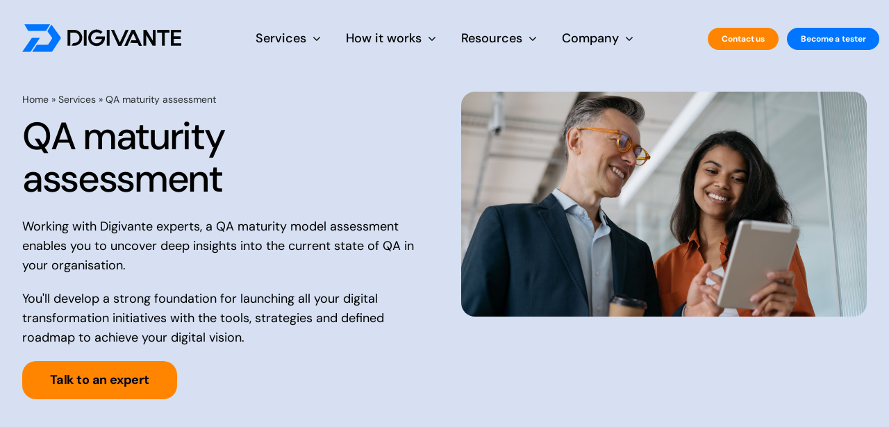

--- FILE ---
content_type: image/svg+xml
request_url: https://www.digivante.com/wp-content/uploads/2021/10/Digivante-Logo.svg
body_size: 2048
content:
<?xml version="1.0" encoding="UTF-8" standalone="no"?> <svg xmlns:dc="http://purl.org/dc/elements/1.1/" xmlns:cc="http://creativecommons.org/ns#" xmlns:rdf="http://www.w3.org/1999/02/22-rdf-syntax-ns#" xmlns:svg="http://www.w3.org/2000/svg" xmlns="http://www.w3.org/2000/svg" viewBox="0 0 1134.8674 200.00002" height="200.00002" width="1134.8674" xml:space="preserve" id="svg2" version="1.1"><metadata id="metadata8"></metadata><defs id="defs6"></defs><g transform="matrix(1.3333333,0,0,-1.3333333,-52.181922,204.59733)" id="g10"><g transform="scale(0.1)" id="g12"><path id="path14" style="fill:#040606;fill-opacity:1;fill-rule:nonzero;stroke:none" d="m 3335.3,1197.88 c 52.44,-22.58 98.15,-53.31 137.11,-92.24 38.92,-38.95 69.67,-84.66 92.23,-137.113 22.54,-52.48 33.82,-108.211 33.82,-167.246 0,-59.023 -11.28,-114.785 -33.82,-167.234 -22.56,-52.481 -53.31,-98.195 -92.23,-137.125 -38.96,-38.953 -84.67,-69.684 -137.11,-92.231 -52.48,-22.55 -108.22,-33.812 -167.25,-33.812 h -152.49 l 100.77,147.562 h 51.72 c 37.7,0 73.78,7.18 108.22,21.52 34.42,14.348 65.17,34.633 92.22,60.871 26.22,27.063 46.53,57.59 60.87,91.613 14.35,34.012 21.52,70.293 21.52,108.836 0,37.696 -7.17,73.789 -21.52,108.223 -14.34,34.414 -34.65,65.168 -60.87,92.216 -27.05,26.23 -57.8,46.53 -92.22,60.87 -34.44,14.35 -70.52,21.52 -108.22,21.52 H 2959 V 727.504 518.441 370.879 h -147.58 v 860.811 h 356.63 c 59.03,0 114.77,-11.28 167.25,-33.81"></path><path id="path16" style="fill:#040606;fill-opacity:1;fill-rule:nonzero;stroke:none" d="M 3832.1,370.879 H 3684.52 V 1230.45 H 3832.1 V 370.879"></path><path id="path18" style="fill:#040606;fill-opacity:1;fill-rule:nonzero;stroke:none" d="m 4811.57,839.406 c 1.22,-12.293 1.83,-24.597 1.83,-36.894 0,-61.492 -11.69,-119.5 -35.04,-174.012 -23.35,-54.531 -55.33,-102.051 -95.91,-142.641 -40.59,-40.578 -88.15,-72.558 -142.66,-95.929 -54.53,-23.352 -112.52,-35.032 -174,-35.032 -61.5,0 -119.5,11.68 -174.02,35.032 -54.53,23.371 -102.05,55.351 -142.63,95.929 -40.59,40.59 -72.56,88.11 -95.93,142.641 -23.36,54.512 -35.04,112.52 -35.04,174.012 0,61.484 11.68,119.472 35.04,174.004 23.37,54.514 55.34,102.074 95.93,142.654 40.58,40.59 88.1,72.54 142.63,95.91 54.52,23.36 112.52,35.05 174.02,35.05 62.29,0 120.5,-11.69 174.62,-35.05 54.1,-23.37 101.25,-55.54 141.41,-96.53 l -103.29,-104.53 c -28.7,28.69 -61.3,50.62 -97.76,65.79 -36.49,15.17 -74.84,22.76 -114.98,22.76 -40.18,0 -78.3,-7.59 -114.37,-22.76 -36.09,-15.17 -68.46,-37.1 -97.15,-65.79 -28.7,-28.704 -50.62,-61.079 -65.79,-97.141 -15.17,-36.094 -22.74,-74.219 -22.74,-114.367 0,-40.176 7.57,-78.516 22.74,-114.969 15.17,-36.504 37.09,-69.082 65.79,-97.766 28.69,-28.718 61.06,-50.437 97.15,-65.199 36.07,-14.75 74.19,-22.117 114.37,-22.117 40.14,0 78.49,7.367 114.98,22.117 36.46,14.762 69.06,36.481 97.76,65.199 38.52,40.149 64.75,86.465 78.7,138.946 h -374.21 l 74.36,147.57 h 449.88 c 1.63,-12.297 3.07,-24.59 4.31,-36.887"></path><path id="path20" style="fill:#040606;fill-opacity:1;fill-rule:nonzero;stroke:none" d="m 5059.34,370.879 h -147.58 v 859.571 h 147.58 V 370.879"></path><path id="path22" style="fill:#040606;fill-opacity:1;fill-rule:nonzero;stroke:none" d="m 8333.45,368.852 v 867.538 h 569.42 V 1097.58 H 8488.03 V 879.914 h 367.52 V 739.535 H 8488.03 V 509.238 h 414.84 V 368.852 Z m -2257.6,860.068 h -162.34 l -66.4,-147.56 -66.42,-147.579 -174.6,-386.121 -174.63,386.121 -66.41,147.579 -66.39,147.56 h -162.34 l 388.61,-860.818 h 162.29 z M 5850.71,368.102 h 162.33 l 66.4,147.57 66.42,147.574 174.6,386.124 174.63,-386.124 h -271.8 l -64.66,-140.598 402.87,-6.976 66.4,-147.57 h 162.33 l -388.6,860.818 h -162.3 z m 2407.26,863.588 h -652.98 v -147.58 h 253.32 V 370.879 h 147.55 v 713.231 h 252.11 z m -886.61,1.22 V 643.879 l -345.53,589.031 h -159.9 V 372.102 h 147.57 v 589.043 l 345.57,-589.043 h 159.86 v 860.808 h -147.57"></path><path id="path24" style="fill:#0075ff;fill-opacity:1;fill-rule:nonzero;stroke:none" d="m 1680.49,1203.68 193.19,318.77 c 3.03,5.37 -0.84,12.03 -7.01,12.03 H 520.039 c -5.465,0 -9.34,-5.32 -7.676,-10.52 L 680.73,1223.59 c 23.762,-43.39 37.297,-50.07 68.625,-50.07 h 879.435 c 21.4,0 41.16,11.52 51.7,30.16 z M 1944.84,37.1211 1011.16,37.1914 933.176,37.1289 c -6.442,0 -10.297,7.1719 -6.738,12.543 L 1159.5,401.422 c 9.38,14.066 25.18,22.519 42.09,22.519 l 533.24,-0.05 c 22.67,-0.012 43.8,11.461 56.14,30.48 l 185.29,291.414 c 15,23.094 14.31,53.028 -1.72,75.418 l -216.05,302.327 c -15.55,21.72 -16.71,50.61 -2.92,73.51 l 184.76,306.7 c 4.66,7.73 15.7,8.17 20.96,0.83 l 481.3,-672.683 c 16.04,-22.391 16.71,-52.313 1.72,-75.41 L 2000.97,67.6016 c -12.34,-19 -33.46,-30.4805 -56.13,-30.4805"></path><path id="path26" style="fill:#0075ff;fill-opacity:1;fill-rule:nonzero;stroke:none" d="M 1311.49,760.395 C 1309.48,756.938 984.465,266.809 847.891,54.1914 835.996,37.4609 823.543,36.5 804.852,36.0586 676.828,33.0508 548.703,35.3516 420.605,34.8906 393.059,34.7891 387.109,32.2617 393.973,42.0117 466.02,144.98 792.953,632.738 879.813,759.113 c 20.07,29.2 41.945,42.93 78.664,42.2 111.193,-2.188 233.443,-2.258 344.683,-2.473 33.56,0.43 23.83,-11.738 8.33,-38.445"></path></g></g></svg> 